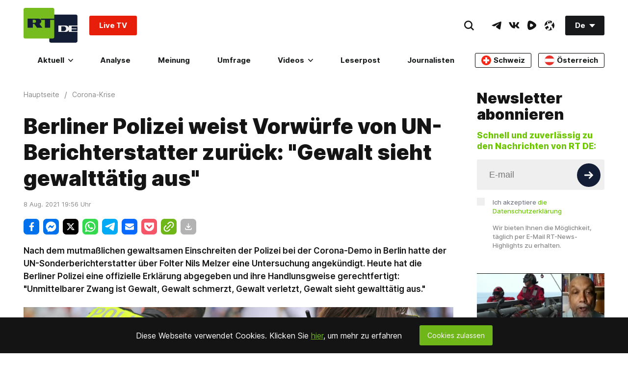

--- FILE ---
content_type: image/svg+xml
request_url: https://de.russiatoday.com/static/v1/web/media/xtwitter.8a7ad829.svg
body_size: -250
content:
<svg width="32" height="32" viewBox="0 0 32 32" fill="none" xmlns="http://www.w3.org/2000/svg">
    <rect fill="#000000" x="0" y="0" width="32" height="32"></rect>
    <path fill="#FFFFFF" d="M23.4765216,4 L27.463357,4 L18.7533027,13.3189744 L29,26 L20.9769156,26 L14.6929495,18.3090256 L7.50266537,26 L3.51341955,26 L12.8296945,16.0323077 L3,4 L11.2267649,4 L16.9069207,11.0298462 L23.4765216,4 Z M22.0772725,23.7661538 L24.2864228,23.7661538 L10.0263756,6.11651282 L7.65572707,6.11651282 L22.0772725,23.7661538 Z"/>
</svg>

--- FILE ---
content_type: application/javascript; charset=utf-8
request_url: https://de.russiatoday.com/static/v1/web/js/React-RotatorBanner.1c8fa172.chunk.js
body_size: 944
content:
(window.webpackJsonp=window.webpackJsonp||[]).push([[27],{30:function(t,e,n){"use strict";n.r(e),n.d(e,"RotatorBanner",function(){return m});var r=n(52),o=n(53),a=n(57),c=n(58),u=n(54),s=n(1),i=n.n(s);n(352);function l(t){return function(){var e,n=Object(u.a)(t);if(function(){if("undefined"===typeof Reflect||!Reflect.construct)return!1;if(Reflect.construct.sham)return!1;if("function"===typeof Proxy)return!0;try{return Date.prototype.toString.call(Reflect.construct(Date,[],function(){})),!0}catch(t){return!1}}()){var r=Object(u.a)(this).constructor;e=Reflect.construct(n,arguments,r)}else e=n.apply(this,arguments);return Object(c.a)(this,e)}}var f={telegram:{text:i.a.createElement("span",null,"Folge ",i.a.createElement("span",{className:"strong"},"uns auf Telegram")),backgroundText:"telegram",href:"https://telegram.me/rt_de/"},youtube:{text:i.a.createElement("span",null,"Folge ",i.a.createElement("span",{className:"strong"},"uns auf YouTube")),backgroundText:"youtube",href:"https://www.youtube.com/rtde?sub_confirmation=1"},facebook:{text:i.a.createElement("span",null,"Folge ",i.a.createElement("span",{className:"strong"},"uns auf Facebook")),backgroundText:"facebook",href:"https://www.facebook.com/rtde"},instagram:{text:i.a.createElement("span",null,"Folge ",i.a.createElement("span",{className:"strong"},"uns auf Instagram")),backgroundText:"instagram",href:"https://www.instagram.com/de_rt_com/"},twitter:{text:i.a.createElement("span",null,"Folge ",i.a.createElement("span",{className:"strong"},"uns auf Twitter")),backgroundText:"twitter",href:"https://x.com/RTDE_OFFIZIELL"},xtwitter:{text:i.a.createElement("span",null,"Folge ",i.a.createElement("span",{className:"strong"},"uns auf Twitter")),backgroundText:"twitter",href:"https://x.com/RTDE_OFFIZIELL"},odysee:{billboard:!0,href:"https://odysee.com/@RTDE:e?view=home"},vk:{text:i.a.createElement("span",null,"Folge uns auf "),href:"https://vk.com/rt_de"}},m=function(t){Object(a.a)(n,t);var e=l(n);function n(t){var o;return Object(r.a)(this,n),(o=e.call(this,t)).handleRfa=function(t){console.log("tfa socials"),window._tfa&&window._tfa.push({notify:"event",name:"social_media_visit",id:1296412})},o.state={randomElement:null},o}return Object(o.a)(n,[{key:"componentDidMount",value:function(){var t=this.randomElement(),e=this.props.socials[t];this.setState({randomElement:e})}},{key:"randomElement",value:function(){return Math.floor(Math.random()*this.props.socials.length)}},{key:"render",value:function(){var t=this.state.randomElement;return!!this.props.socials&&this.props.socials.length>0&&null!==t&&i.a.createElement("a",{className:"RotatorBanner-root "+(f[t].billboard?"RotatorBanner-noPadding":""),onClick:this.handleRfa,href:f[t].href,target:"_blank",rel:"noopener noreferrer"},f[t].billboard&&i.a.createElement("div",{className:"RotatorBanner-billboard-"+t+" RotatorBanner-billboard"}),f[t].backgroundText&&i.a.createElement("div",{className:"RotatorBanner-background-image"},f[t].backgroundText),!f[t].billboard&&i.a.createElement("div",{className:"RotatorBanner-social-"+t+" RotatorBanner-social-icon"}),f[t].text&&i.a.createElement("div",{className:"RotatorBanner-text-"+t+" RotatorBanner-text"},f[t].text))}}]),n}(i.a.Component);e.default=m},352:function(t,e,n){},52:function(t,e,n){"use strict";function r(t,e){if(!(t instanceof e))throw new TypeError("Cannot call a class as a function")}n.d(e,"a",function(){return r})},53:function(t,e,n){"use strict";function r(t,e){for(var n=0;n<e.length;n++){var r=e[n];r.enumerable=r.enumerable||!1,r.configurable=!0,"value"in r&&(r.writable=!0),Object.defineProperty(t,r.key,r)}}function o(t,e,n){return e&&r(t.prototype,e),n&&r(t,n),t}n.d(e,"a",function(){return o})},54:function(t,e,n){"use strict";function r(t){return(r=Object.setPrototypeOf?Object.getPrototypeOf:function(t){return t.__proto__||Object.getPrototypeOf(t)})(t)}n.d(e,"a",function(){return r})},57:function(t,e,n){"use strict";function r(t,e){return(r=Object.setPrototypeOf||function(t,e){return t.__proto__=e,t})(t,e)}function o(t,e){if("function"!==typeof e&&null!==e)throw new TypeError("Super expression must either be null or a function");t.prototype=Object.create(e&&e.prototype,{constructor:{value:t,writable:!0,configurable:!0}}),e&&r(t,e)}n.d(e,"a",function(){return o})},58:function(t,e,n){"use strict";function r(t){return(r="function"===typeof Symbol&&"symbol"===typeof Symbol.iterator?function(t){return typeof t}:function(t){return t&&"function"===typeof Symbol&&t.constructor===Symbol&&t!==Symbol.prototype?"symbol":typeof t})(t)}var o=n(68);function a(t,e){return!e||"object"!==r(e)&&"function"!==typeof e?Object(o.a)(t):e}n.d(e,"a",function(){return a})},68:function(t,e,n){"use strict";function r(t){if(void 0===t)throw new ReferenceError("this hasn't been initialised - super() hasn't been called");return t}n.d(e,"a",function(){return r})}}]);

--- FILE ---
content_type: application/javascript; charset=UTF-8
request_url: https://rumble.com/cdn-cgi/challenge-platform/scripts/jsd/main.js
body_size: 4355
content:
window._cf_chl_opt={VnHPF6:'b'};~function(s1,g,V,J,M,l,m,G){s1=b,function(a,O,sG,s0,o,e){for(sG={a:395,O:440,o:464,e:359,P:447,D:350,T:430,f:421,z:363,R:354},s0=b,o=a();!![];)try{if(e=-parseInt(s0(sG.a))/1+-parseInt(s0(sG.O))/2*(parseInt(s0(sG.o))/3)+-parseInt(s0(sG.e))/4*(parseInt(s0(sG.P))/5)+-parseInt(s0(sG.D))/6+-parseInt(s0(sG.T))/7+parseInt(s0(sG.f))/8+parseInt(s0(sG.z))/9*(parseInt(s0(sG.R))/10),O===e)break;else o.push(o.shift())}catch(P){o.push(o.shift())}}(s,235663),g=this||self,V=g[s1(361)],J={},J[s1(369)]='o',J[s1(393)]='s',J[s1(365)]='u',J[s1(428)]='z',J[s1(435)]='n',J[s1(390)]='I',J[s1(437)]='b',M=J,g[s1(364)]=function(O,o,P,D,sq,sI,st,s6,z,R,Q,B,U,x){if(sq={a:458,O:450,o:417,e:450,P:355,D:388,T:370,f:355,z:388,R:370,Q:405,n:429,B:378,U:368,k:400},sI={a:413,O:378,o:386},st={a:394,O:460,o:441,e:453},s6=s1,o===null||o===void 0)return D;for(z=S(o),O[s6(sq.a)][s6(sq.O)]&&(z=z[s6(sq.o)](O[s6(sq.a)][s6(sq.e)](o))),z=O[s6(sq.P)][s6(sq.D)]&&O[s6(sq.T)]?O[s6(sq.f)][s6(sq.z)](new O[(s6(sq.R))](z)):function(F,s7,E){for(s7=s6,F[s7(sI.a)](),E=0;E<F[s7(sI.O)];F[E]===F[E+1]?F[s7(sI.o)](E+1,1):E+=1);return F}(z),R='nAsAaAb'.split('A'),R=R[s6(sq.Q)][s6(sq.n)](R),Q=0;Q<z[s6(sq.B)];B=z[Q],U=d(O,o,B),R(U)?(x='s'===U&&!O[s6(sq.U)](o[B]),s6(sq.k)===P+B?T(P+B,U):x||T(P+B,o[B])):T(P+B,U),Q++);return D;function T(F,E,s5){s5=b,Object[s5(st.a)][s5(st.O)][s5(st.o)](D,E)||(D[E]=[]),D[E][s5(st.e)](F)}},l=s1(439)[s1(461)](';'),m=l[s1(405)][s1(429)](l),g[s1(427)]=function(O,o,sA,s8,P,D,T,z){for(sA={a:396,O:378,o:426,e:453,P:385},s8=s1,P=Object[s8(sA.a)](o),D=0;D<P[s8(sA.O)];D++)if(T=P[D],'f'===T&&(T='N'),O[T]){for(z=0;z<o[P[D]][s8(sA.O)];-1===O[T][s8(sA.o)](o[P[D]][z])&&(m(o[P[D]][z])||O[T][s8(sA.e)]('o.'+o[P[D]][z])),z++);}else O[T]=o[P[D]][s8(sA.P)](function(R){return'o.'+R})},G=function(sQ,sR,sz,sf,sT,sP,ss,O,o,e){return sQ={a:389,O:409},sR={a:377,O:377,o:377,e:453,P:377,D:377,T:407,f:362,z:453},sz={a:378},sf={a:431},sT={a:378,O:362,o:394,e:460,P:441,D:460,T:460,f:441,z:431,R:453,Q:431,n:453,B:431,U:377,k:377,x:394,F:453,E:453,h:407},sP={a:374,O:362},ss=s1,O=String[ss(sQ.a)],o={'h':function(P){return P==null?'':o.g(P,6,function(D,sb){return sb=b,sb(sP.a)[sb(sP.O)](D)})},'g':function(P,D,T,sj,z,R,Q,B,U,x,F,E,N,y,Z,W,K,Y){if(sj=ss,P==null)return'';for(R={},Q={},B='',U=2,x=3,F=2,E=[],N=0,y=0,Z=0;Z<P[sj(sT.a)];Z+=1)if(W=P[sj(sT.O)](Z),Object[sj(sT.o)][sj(sT.e)][sj(sT.P)](R,W)||(R[W]=x++,Q[W]=!0),K=B+W,Object[sj(sT.o)][sj(sT.D)][sj(sT.P)](R,K))B=K;else{if(Object[sj(sT.o)][sj(sT.T)][sj(sT.f)](Q,B)){if(256>B[sj(sT.z)](0)){for(z=0;z<F;N<<=1,D-1==y?(y=0,E[sj(sT.R)](T(N)),N=0):y++,z++);for(Y=B[sj(sT.Q)](0),z=0;8>z;N=Y&1.19|N<<1.05,y==D-1?(y=0,E[sj(sT.R)](T(N)),N=0):y++,Y>>=1,z++);}else{for(Y=1,z=0;z<F;N=N<<1|Y,D-1==y?(y=0,E[sj(sT.n)](T(N)),N=0):y++,Y=0,z++);for(Y=B[sj(sT.B)](0),z=0;16>z;N=N<<1.55|1&Y,y==D-1?(y=0,E[sj(sT.n)](T(N)),N=0):y++,Y>>=1,z++);}U--,0==U&&(U=Math[sj(sT.U)](2,F),F++),delete Q[B]}else for(Y=R[B],z=0;z<F;N=1.04&Y|N<<1,y==D-1?(y=0,E[sj(sT.R)](T(N)),N=0):y++,Y>>=1,z++);B=(U--,U==0&&(U=Math[sj(sT.k)](2,F),F++),R[K]=x++,String(W))}if(''!==B){if(Object[sj(sT.x)][sj(sT.D)][sj(sT.P)](Q,B)){if(256>B[sj(sT.Q)](0)){for(z=0;z<F;N<<=1,y==D-1?(y=0,E[sj(sT.F)](T(N)),N=0):y++,z++);for(Y=B[sj(sT.Q)](0),z=0;8>z;N=1&Y|N<<1,D-1==y?(y=0,E[sj(sT.n)](T(N)),N=0):y++,Y>>=1,z++);}else{for(Y=1,z=0;z<F;N=Y|N<<1.49,y==D-1?(y=0,E[sj(sT.n)](T(N)),N=0):y++,Y=0,z++);for(Y=B[sj(sT.B)](0),z=0;16>z;N=1&Y|N<<1,y==D-1?(y=0,E[sj(sT.n)](T(N)),N=0):y++,Y>>=1,z++);}U--,0==U&&(U=Math[sj(sT.U)](2,F),F++),delete Q[B]}else for(Y=R[B],z=0;z<F;N=N<<1|Y&1.41,y==D-1?(y=0,E[sj(sT.E)](T(N)),N=0):y++,Y>>=1,z++);U--,0==U&&F++}for(Y=2,z=0;z<F;N=1&Y|N<<1,D-1==y?(y=0,E[sj(sT.F)](T(N)),N=0):y++,Y>>=1,z++);for(;;)if(N<<=1,D-1==y){E[sj(sT.E)](T(N));break}else y++;return E[sj(sT.h)]('')},'j':function(P,sa){return sa=ss,P==null?'':''==P?null:o.i(P[sa(sz.a)],32768,function(D,sO){return sO=sa,P[sO(sf.a)](D)})},'i':function(P,D,T,so,z,R,Q,B,U,x,F,E,N,y,Z,W,Y,K){for(so=ss,z=[],R=4,Q=4,B=3,U=[],E=T(0),N=D,y=1,x=0;3>x;z[x]=x,x+=1);for(Z=0,W=Math[so(sR.a)](2,2),F=1;W!=F;K=E&N,N>>=1,N==0&&(N=D,E=T(y++)),Z|=F*(0<K?1:0),F<<=1);switch(Z){case 0:for(Z=0,W=Math[so(sR.O)](2,8),F=1;W!=F;K=E&N,N>>=1,0==N&&(N=D,E=T(y++)),Z|=(0<K?1:0)*F,F<<=1);Y=O(Z);break;case 1:for(Z=0,W=Math[so(sR.o)](2,16),F=1;F!=W;K=E&N,N>>=1,0==N&&(N=D,E=T(y++)),Z|=F*(0<K?1:0),F<<=1);Y=O(Z);break;case 2:return''}for(x=z[3]=Y,U[so(sR.e)](Y);;){if(y>P)return'';for(Z=0,W=Math[so(sR.P)](2,B),F=1;F!=W;K=E&N,N>>=1,N==0&&(N=D,E=T(y++)),Z|=(0<K?1:0)*F,F<<=1);switch(Y=Z){case 0:for(Z=0,W=Math[so(sR.a)](2,8),F=1;F!=W;K=E&N,N>>=1,N==0&&(N=D,E=T(y++)),Z|=F*(0<K?1:0),F<<=1);z[Q++]=O(Z),Y=Q-1,R--;break;case 1:for(Z=0,W=Math[so(sR.D)](2,16),F=1;W!=F;K=N&E,N>>=1,N==0&&(N=D,E=T(y++)),Z|=(0<K?1:0)*F,F<<=1);z[Q++]=O(Z),Y=Q-1,R--;break;case 2:return U[so(sR.T)]('')}if(R==0&&(R=Math[so(sR.O)](2,B),B++),z[Y])Y=z[Y];else if(Y===Q)Y=x+x[so(sR.f)](0);else return null;U[so(sR.z)](Y),z[Q++]=x+Y[so(sR.f)](0),R--,x=Y,0==R&&(R=Math[so(sR.D)](2,B),B++)}}},e={},e[ss(sQ.O)]=o.h,e}(),I();function c(a,sn,sg){return sn={a:397},sg=s1,Math[sg(sn.a)]()<a}function H(se,s9,o,P,D,T,f){s9=(se={a:399,O:351,o:357,e:414,P:372,D:380,T:383,f:379,z:391,R:444,Q:366,n:422},s1);try{return o=V[s9(se.a)](s9(se.O)),o[s9(se.o)]=s9(se.e),o[s9(se.P)]='-1',V[s9(se.D)][s9(se.T)](o),P=o[s9(se.f)],D={},D=BAnB4(P,P,'',D),D=BAnB4(P,P[s9(se.z)]||P[s9(se.R)],'n.',D),D=BAnB4(P,o[s9(se.Q)],'d.',D),V[s9(se.D)][s9(se.n)](o),T={},T.r=D,T.e=null,T}catch(z){return f={},f.r={},f.e=z,f}}function S(O,si,s4,o){for(si={a:417,O:396,o:445},s4=s1,o=[];O!==null;o=o[s4(si.a)](Object[s4(si.O)](O)),O=Object[s4(si.o)](O));return o}function s(sK){return sK='error on cf_chl_props,indexOf,Jxahl3,symbol,bind,36778oZRWON,charCodeAt,source,onreadystatechange,/jsd/oneshot/13c98df4ef2d/0.2846168325949585:1764526909:Iwgpc1uiWzJaPquEBMXuhdK9KW7BAdOL97IBA-2uumM/,number,loading,boolean,cloudflare-invisible,_cf_chl_opt;WVJdi2;tGfE6;eHFr4;rZpcH7;DMab5;uBWD2;TZOO6;NFIEc5;SBead5;rNss8;ssnu4;WlNXb1;QNPd6;BAnB4;Jxahl3;fLDZ5;fAvt5,24158LqUpWk,call,http-code:,timeout,navigator,getPrototypeOf,[native code],42875ykSAHL,onerror,onload,getOwnPropertyNames,addEventListener,error,push,chctx,__CF$cv$params,detail,jsd,Object,msg,hasOwnProperty,split,sid,send,15kvQvlg,DOMContentLoaded,function,chlApiRumWidgetAgeMs,2228088mEfXAB,iframe,XMLHttpRequest,status,1042040YymHxP,Array,chlApiClientVersion,style,isArray,60kIMxsx,wfJU3,document,charAt,54mQDPmI,BAnB4,undefined,contentDocument,open,isNaN,object,Set,VnHPF6,tabIndex,parent,y$z5Sft2LVkXFrIYDdMAWhajv0OHG+-ZueUoJPiqT4mgp9NnBQc3bRwE1s7K6lCx8,event,BHcSU3,pow,length,contentWindow,body,Function,readyState,appendChild,now,map,splice,chlApiUrl,from,fromCharCode,bigint,clientInformation,/invisible/jsd,string,prototype,244181DgXmKr,keys,random,ontimeout,createElement,d.cookie,stringify,mAxV0,_cf_chl_opt,chlApiSitekey,includes,/cdn-cgi/challenge-platform/h/,join,toString,pUdnw,floor,errorInfoObject,catch,sort,display: none,POST,/b/ov1/0.2846168325949585:1764526909:Iwgpc1uiWzJaPquEBMXuhdK9KW7BAdOL97IBA-2uumM/,concat,success,postMessage,NUDr6,3361936lNqexJ,removeChild,xhr-error,api'.split(','),s=function(){return sK},s()}function b(j,a,O){return O=s(),b=function(o,g,V){return o=o-348,V=O[o],V},b(j,a)}function X(O,o,sc,s2){return sc={a:381,O:381,o:394,e:408,P:441,D:426,T:446},s2=s1,o instanceof O[s2(sc.a)]&&0<O[s2(sc.O)][s2(sc.o)][s2(sc.e)][s2(sc.P)](o)[s2(sc.D)](s2(sc.T))}function I(sv,su,sy,sS,a,O,o,e,P){if(sv={a:455,O:424,o:382,e:436,P:451,D:465,T:433,f:433},su={a:382,O:436,o:433},sy={a:425},sS=s1,a=g[sS(sv.a)],!a)return;if(!C())return;(O=![],o=a[sS(sv.O)]===!![],e=function(sl,D){if(sl=sS,!O){if(O=!![],!C())return;D=H(),L(D.r,function(T){A(a,T)}),D.e&&i(sl(sy.a),D.e)}},V[sS(sv.o)]!==sS(sv.e))?e():g[sS(sv.P)]?V[sS(sv.P)](sS(sv.D),e):(P=V[sS(sv.T)]||function(){},V[sS(sv.f)]=function(sm){sm=sS,P(),V[sm(su.a)]!==sm(su.O)&&(V[sm(su.o)]=P,e())})}function A(o,e,sW,sH,P,D,T){if(sW={a:438,O:424,o:418,e:432,P:462,D:375,T:418,f:373,z:419,R:462,Q:452,n:456,B:373},sH=s1,P=sH(sW.a),!o[sH(sW.O)])return;e===sH(sW.o)?(D={},D[sH(sW.e)]=P,D[sH(sW.P)]=o.r,D[sH(sW.D)]=sH(sW.T),g[sH(sW.f)][sH(sW.z)](D,'*')):(T={},T[sH(sW.e)]=P,T[sH(sW.R)]=o.r,T[sH(sW.D)]=sH(sW.Q),T[sH(sW.n)]=e,g[sH(sW.B)][sH(sW.z)](T,'*'))}function L(a,O,sF,sx,sk,sU,sJ,o,e){sF={a:455,O:352,o:367,e:415,P:406,D:403,T:371,f:434,z:424,R:443,Q:398,n:449,B:448,U:463,k:409,x:401},sx={a:423},sk={a:353,O:418,o:442},sU={a:443},sJ=s1,o=g[sJ(sF.a)],e=new g[(sJ(sF.O))](),e[sJ(sF.o)](sJ(sF.e),sJ(sF.P)+g[sJ(sF.D)][sJ(sF.T)]+sJ(sF.f)+o.r),o[sJ(sF.z)]&&(e[sJ(sF.R)]=5e3,e[sJ(sF.Q)]=function(sp){sp=sJ,O(sp(sU.a))}),e[sJ(sF.n)]=function(sM){sM=sJ,e[sM(sk.a)]>=200&&e[sM(sk.a)]<300?O(sM(sk.O)):O(sM(sk.o)+e[sM(sk.a)])},e[sJ(sF.B)]=function(sX){sX=sJ,O(sX(sx.a))},e[sJ(sF.U)](G[sJ(sF.k)](JSON[sJ(sF.x)](a)))}function d(O,o,e,sL,s3,P){s3=(sL={a:412,O:355,o:358,e:348},s1);try{return o[e][s3(sL.a)](function(){}),'p'}catch(D){}try{if(null==o[e])return o[e]===void 0?'u':'x'}catch(T){return'i'}return O[s3(sL.O)][s3(sL.o)](o[e])?'a':o[e]===O[s3(sL.O)]?'p5':o[e]===!0?'T':!1===o[e]?'F':(P=typeof o[e],s3(sL.e)==P?X(O,o[e])?'N':'f':M[P]||'?')}function i(P,D,sh,sd,T,f,z,R,Q,n,B,U){if(sh={a:459,O:452,o:455,e:406,P:403,D:371,T:416,f:392,z:352,R:367,Q:415,n:443,B:398,U:404,k:360,x:387,F:420,E:349,h:376,N:356,y:402,Z:411,v:454,W:432,K:457,Y:463,sN:409},sd=s1,!c(.01))return![];f=(T={},T[sd(sh.a)]=P,T[sd(sh.O)]=D,T);try{z=g[sd(sh.o)],R=sd(sh.e)+g[sd(sh.P)][sd(sh.D)]+sd(sh.T)+z.r+sd(sh.f),Q=new g[(sd(sh.z))](),Q[sd(sh.R)](sd(sh.Q),R),Q[sd(sh.n)]=2500,Q[sd(sh.B)]=function(){},n={},n[sd(sh.U)]=g[sd(sh.P)][sd(sh.k)],n[sd(sh.x)]=g[sd(sh.P)][sd(sh.F)],n[sd(sh.E)]=g[sd(sh.P)][sd(sh.h)],n[sd(sh.N)]=g[sd(sh.P)][sd(sh.y)],B=n,U={},U[sd(sh.Z)]=f,U[sd(sh.v)]=B,U[sd(sh.W)]=sd(sh.K),Q[sd(sh.Y)](G[sd(sh.sN)](U))}catch(k){}}function C(sB,sV,a,O,o,e){return sB={a:455,O:410,o:410,e:384},sV=s1,a=g[sV(sB.a)],O=3600,o=Math[sV(sB.O)](+atob(a.t)),e=Math[sV(sB.o)](Date[sV(sB.e)]()/1e3),e-o>O?![]:!![]}}()

--- FILE ---
content_type: application/javascript; charset=utf-8
request_url: https://de.russiatoday.com/static/v1/web/js/React-Comments.7805f7a8.chunk.js
body_size: 1195
content:
(window.webpackJsonp=window.webpackJsonp||[]).push([[19],{23:function(t,e,n){"use strict";n.r(e),n.d(e,"default",function(){return m});var o=n(0),r=n(52),i=n(53),c=n(68),a=n(57),u=n(58),s=n(54),l=n(1),f=n.n(l);function d(t){return function(){var e,n=Object(s.a)(t);if(function(){if("undefined"===typeof Reflect||!Reflect.construct)return!1;if(Reflect.construct.sham)return!1;if("function"===typeof Proxy)return!0;try{return Date.prototype.toString.call(Reflect.construct(Date,[],function(){})),!0}catch(t){return!1}}()){var o=Object(s.a)(this).constructor;e=Reflect.construct(n,arguments,o)}else e=n.apply(this,arguments);return Object(u.a)(this,e)}}var m=function(t){Object(a.a)(n,t);var e=d(n);function n(t){var o;return Object(r.a)(this,n),(o=e.call(this,t)).state={buttonClicked:!1,commentsInited:!1},o.handelCommentsInit=o.handelCommentsInit.bind(Object(c.a)(o)),o.onButtonClick=o.onButtonClick.bind(Object(c.a)(o)),o}return Object(i.a)(n,[{key:"handelCommentsInit",value:function(){var t=this.props,e=t.host,n=t.url,r=t.title,i=t.theme;this.setState({commentsInited:!0}),window.remark_config={host:e,site_id:"RT Deutsch",components:["embed"],url:n,page_title:r,max_shown_comments:20,theme:i,locale:"de",hide_votes:!0};var c=document.querySelector("#remark42");c&&(c.id="");var a=document.querySelector('[data-remark-root="'+n+'"]');a&&(a.id="remark42");var u=null;window.addEventListener("message",function(t){u&&t.source===u.contentWindow&&t.data.height&&a.style.setProperty("--comments-height",t.data.height+"px")});var s=new MutationObserver(function(t){"childList"===t[0].type&&(u=a.querySelector("iframe"))&&s.disconnect()});s.observe(a,{childList:!0}),window.REMARK42?window.REMARK42.createInstance(Object(o.a)({node:a},window.remark_config)):function(t,e){for(var n=0;n<t.length;n++){var o=e.createElement("script"),r=".js",i=e.head||e.body;"noModule"in o?(o.type="module",r=".mjs"):o.async=!0,o.defer=!0,o.src=window.remark_config.host+"/web/"+t[n]+r,i.appendChild(o)}}(window.remark_config.components||["embed"],document)}},{key:"onButtonClick",value:function(){this.setState({buttonClicked:!0})}},{key:"componentDidMount",value:function(){var t=this.props.hasButton,e=this.props,n=e.host,o=e.url,r=e.title,i=e.theme;t||(window.remark_config={host:n,site_id:"RT Deutsch",components:["embed"],url:o,page_title:r,max_shown_comments:20,theme:i,locale:"de",hide_votes:!0},function(t,e){for(var n=0;n<t.length;n++){var o=e.createElement("script"),r=".js",i=e.head||e.body;"noModule"in o?(o.type="module",r=".mjs"):o.async=!0,o.defer=!0,o.src=window.remark_config.host+"/web/"+t[n]+r,i.appendChild(o)}}(window.remark_config.components||["embed"],document))}},{key:"componentDidUpdate",value:function(){var t=this.state,e=t.buttonClicked,n=t.commentsInited;e&&!n&&this.handelCommentsInit()}},{key:"render",value:function(){var t=this.props,e=t.url,n=t.hasButton,o=this.state.buttonClicked;return f.a.createElement(f.a.Fragment,null,n?f.a.createElement(f.a.Fragment,null,!o&&f.a.createElement("div",{className:"Section-button Section-is1to1 Section-isRow-isCenter-isMiddle Listing-button"},f.a.createElement("div",{className:"Section-block Section-is1to2-sm_is1to2-xs_is1to1 p-24"},f.a.createElement("button",{className:"Button-root Button-is1to1 Button-type_l","aria-label":"Hinterlassen Sie Ihren Kommentar",type:"button",onClick:this.onButtonClick},"Hinterlassen Sie Ihren Kommentar"))),o&&f.a.createElement("div",{"data-remark-root":e})):f.a.createElement("div",{id:"remark42"}))}}]),n}(f.a.Component)},52:function(t,e,n){"use strict";function o(t,e){if(!(t instanceof e))throw new TypeError("Cannot call a class as a function")}n.d(e,"a",function(){return o})},53:function(t,e,n){"use strict";function o(t,e){for(var n=0;n<e.length;n++){var o=e[n];o.enumerable=o.enumerable||!1,o.configurable=!0,"value"in o&&(o.writable=!0),Object.defineProperty(t,o.key,o)}}function r(t,e,n){return e&&o(t.prototype,e),n&&o(t,n),t}n.d(e,"a",function(){return r})},54:function(t,e,n){"use strict";function o(t){return(o=Object.setPrototypeOf?Object.getPrototypeOf:function(t){return t.__proto__||Object.getPrototypeOf(t)})(t)}n.d(e,"a",function(){return o})},57:function(t,e,n){"use strict";function o(t,e){return(o=Object.setPrototypeOf||function(t,e){return t.__proto__=e,t})(t,e)}function r(t,e){if("function"!==typeof e&&null!==e)throw new TypeError("Super expression must either be null or a function");t.prototype=Object.create(e&&e.prototype,{constructor:{value:t,writable:!0,configurable:!0}}),e&&o(t,e)}n.d(e,"a",function(){return r})},58:function(t,e,n){"use strict";function o(t){return(o="function"===typeof Symbol&&"symbol"===typeof Symbol.iterator?function(t){return typeof t}:function(t){return t&&"function"===typeof Symbol&&t.constructor===Symbol&&t!==Symbol.prototype?"symbol":typeof t})(t)}var r=n(68);function i(t,e){return!e||"object"!==o(e)&&"function"!==typeof e?Object(r.a)(t):e}n.d(e,"a",function(){return i})},68:function(t,e,n){"use strict";function o(t){if(void 0===t)throw new ReferenceError("this hasn't been initialised - super() hasn't been called");return t}n.d(e,"a",function(){return o})}}]);